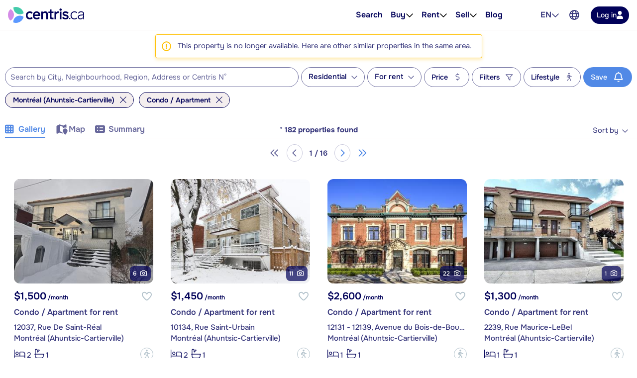

--- FILE ---
content_type: text/javascript
request_url: https://www.centris.ca/vite/assets/sidebar-80FYW1kY.js
body_size: -1334
content:
import{v,x as C,y as b,c as y,o as L,u as s,z as B,a as f,A as M,B as R,F as h,r as g,w as x}from"./FaRegularXMark-EeRFj34u.js";import{u as m}from"./VModal.vue_vue_type_script_setup_true_lang-DSjqYQn0.js";const O={ref:"dialog",class:"app-sidebar__dialog",role:"dialog","aria-modal":"true",tabindex:"-1"},S={class:"app-sidebar__header"},w=["aria-label"],q=v({__name:"VSidebar",props:{position:{}},setup(e,{expose:t}){const i=e,{t:c}=C(),d=b("sidebar"),r=b("dialog"),{state:n,onModalClick:p,onKeyDown:o,open:k,close:u}=m(d,r,{closeOnBackdropClick:!0,bottomSheetOnMobile:!1,customClose:!1});return t({open:k}),(_,a)=>(L(),y("div",{ref:"sidebar",class:B(["app-sidebar",{"app-sidebar--left":i.position==="left","app-sidebar--right":i.position==="right","app-sidebar--opening":s(n)==="opening","app-sidebar--open":s(n)==="open","app-sidebar--closing":s(n)==="closing"}]),onClick:a[1]||(a[1]=(...l)=>s(p)&&s(p)(...l)),onKeydown:a[2]||(a[2]=(...l)=>s(o)&&s(o)(...l))},[f("div",O,[f("div",S,[f("button",{class:"app-sidebar__close-btn","aria-label":s(c)("close"),onClick:a[0]||(a[0]=(...l)=>s(u)&&s(u)(...l))},[R(h)],8,w)]),M(_.$slots,"default")],512)],34))}});function z(e){const t=g(null),i=g(null),{state:c,open:d,close:r,onModalClick:n,onKeyDown:p}=m(t,i,{closeOnBackdropClick:!0,bottomSheetOnMobile:!1,customClose:!1});return t.value=e,i.value=e.querySelector(".app-sidebar__dialog"),e.addEventListener("click",n),e.addEventListener("keydown",p),e.querySelectorAll("[data-action='close']").forEach(o=>o.addEventListener("click",r)),x(()=>c.value,o=>{o==="opening"?e.classList.add("app-sidebar--opening"):o==="open"?e.classList.replace("app-sidebar--opening","app-sidebar--open"):o==="closing"?e.classList.replace("app-sidebar--open","app-sidebar--closing"):o==="closed"&&e.classList.remove("app-sidebar--closing")}),{open:d,close:r}}export{q as _,z as i};
